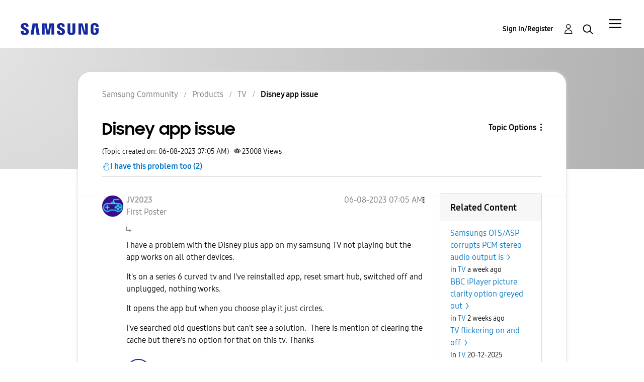

--- FILE ---
content_type: application/javascript
request_url: https://live-chat-static.sprinklr.com/chat/vugk95H-m/static/js/modern/default~live-chat-app~streamInProgressPage.13dc996f.js
body_size: 13782
content:
((self||this)["webpackJsonp@sprinklrjs/chat-web-client"]=(self||this)["webpackJsonp@sprinklrjs/chat-web-client"]||[]).push([[16],{1010:function(e,t,n){"use strict";Object.defineProperty(t,"__esModule",{value:!0});var r=n(192);t.default=function(){var e=r.useRef(!1),t=r.useCallback((function(){return e.current}),[]);return r.useEffect((function(){return e.current=!0,function(){e.current=!1}})),t}},1014:function(e,t,n){"use strict";var r=n(192);const o=Object(r.createContext)(void 0);t.a=o},1016:function(e,t,n){var r=n(88),o=n(998),a=n(855),c=n(738),i=r((function(e,t){var n=c(t,a(i));return o(e,32,void 0,t,n)}));i.placeholder={},e.exports=i},1034:function(e,t,n){"use strict";function r(e,t){if(null==e)return{};var n,r,o={},a=Object.keys(e);for(r=0;r<a.length;r++)n=a[r],t.indexOf(n)>=0||(o[n]=e[n]);return o}n.d(t,"a",(function(){return r}))},1180:function(e,t,n){"use strict";var r=n(525),o=n(1034),a=n(192),c=a.useLayoutEffect,i=function(e){var t=Object(a.useRef)(e);return c((function(){t.current=e})),t},u=function(e,t){"function"!==typeof e?e.current=t:e(t)},s=function(e,t){var n=Object(a.useRef)();return Object(a.useCallback)((function(r){e.current=r,n.current&&u(n.current,null),n.current=t,t&&u(t,r)}),[t])},d={"min-height":"0","max-height":"none",height:"0",visibility:"hidden",overflow:"hidden",position:"absolute","z-index":"-1000",top:"0",right:"0"},l=function(e){Object.keys(d).forEach((function(t){e.style.setProperty(t,d[t],"important")}))},p=null;var f=function(){},b=["borderBottomWidth","borderLeftWidth","borderRightWidth","borderTopWidth","boxSizing","fontFamily","fontSize","fontStyle","fontWeight","letterSpacing","lineHeight","paddingBottom","paddingLeft","paddingRight","paddingTop","tabSize","textIndent","textRendering","textTransform","width","wordBreak"],E=!!document.documentElement.currentStyle,O=function(e,t){var n=e.cacheMeasurements,c=e.maxRows,u=e.minRows,d=e.onChange,O=void 0===d?f:d,_=e.onHeightChange,S=void 0===_?f:_,v=Object(o.a)(e,["cacheMeasurements","maxRows","minRows","onChange","onHeightChange"]);var C=void 0!==v.value,A=Object(a.useRef)(null),y=s(A,t),T=Object(a.useRef)(0),g=Object(a.useRef)(),I=function(){var e=A.current,t=n&&g.current?g.current:function(e){var t=window.getComputedStyle(e);if(null===t)return null;var n,r=(n=t,b.reduce((function(e,t){return e[t]=n[t],e}),{})),o=r.boxSizing;return""===o?null:(E&&"border-box"===o&&(r.width=parseFloat(r.width)+parseFloat(r.borderRightWidth)+parseFloat(r.borderLeftWidth)+parseFloat(r.paddingRight)+parseFloat(r.paddingLeft)+"px"),{sizingStyle:r,paddingSize:parseFloat(r.paddingBottom)+parseFloat(r.paddingTop),borderSize:parseFloat(r.borderBottomWidth)+parseFloat(r.borderTopWidth)})}(e);if(t){g.current=t;var r=function(e,t,n,r){void 0===n&&(n=1),void 0===r&&(r=1/0),p||((p=document.createElement("textarea")).setAttribute("tabindex","-1"),p.setAttribute("aria-hidden","true"),l(p)),null===p.parentNode&&document.body.appendChild(p);var o=e.paddingSize,a=e.borderSize,c=e.sizingStyle,i=c.boxSizing;Object.keys(c).forEach((function(e){var t=e;p.style[t]=c[t]})),l(p),p.value=t;var u=function(e,t){var n=e.scrollHeight;return"border-box"===t.sizingStyle.boxSizing?n+t.borderSize:n-t.paddingSize}(p,e);p.value="x";var s=p.scrollHeight-o,d=s*n;"border-box"===i&&(d=d+o+a),u=Math.max(d,u);var f=s*r;return"border-box"===i&&(f=f+o+a),[u=Math.min(f,u),s]}(t,e.value||e.placeholder||"x",u,c),o=r[0],a=r[1];T.current!==o&&(T.current=o,e.style.setProperty("height",o+"px","important"),S(o,{rowHeight:a}))}};return Object(a.useLayoutEffect)(I),function(e){var t=i(e);Object(a.useLayoutEffect)((function(){var e=function(e){t.current(e)};return window.addEventListener("resize",e),function(){window.removeEventListener("resize",e)}}),[])}(I),Object(a.createElement)("textarea",Object(r.a)({},v,{onChange:function(e){C||I(),O(e)},ref:y}))},_=Object(a.forwardRef)(O);t.a=_},1190:function(e,t,n){"use strict";n.d(t,"a",(function(){return r}));const r=e=>{let{initialMessages:t,createCase:n,conversationContext:r,silent:o,assignToUser:a,additional:c}=e;return e=>({type:"@conversation/NEW_CONVERSATION_OPEN",payload:{initialMessages:t,createCase:n,assignToUser:a,silent:o,conversationContext:r,additional:c},promise:e})}},1263:function(e,t){var n=Object.prototype.hasOwnProperty;e.exports=function(e,t){return null!=e&&n.call(e,t)}},1268:function(e,t){e.exports=Array.isArray||function(e){return"[object Array]"==Object.prototype.toString.call(e)}},201:function(e,t,n){"use strict";var r=n(192),o=n(638);t.a=function(){return Object(r.useContext)(o.a)}},209:function(e,t,n){"use strict";n.d(t,"a",(function(){return i}));var r=n(192),o=n(221),a=n.n(o),c=n(1014);function i(){const e=Object(r.useContext)(c.a);return Object(r.useMemo)((()=>a()(e,"settings")),[e])}},214:function(e,t,n){"use strict";n.d(t,"i",(function(){return i})),n.d(t,"j",(function(){return u})),n.d(t,"k",(function(){return s})),n.d(t,"g",(function(){return d})),n.d(t,"e",(function(){return l})),n.d(t,"h",(function(){return p})),n.d(t,"u",(function(){return f})),n.d(t,"r",(function(){return b})),n.d(t,"C",(function(){return E})),n.d(t,"B",(function(){return O})),n.d(t,"E",(function(){return _})),n.d(t,"y",(function(){return S})),n.d(t,"x",(function(){return v})),n.d(t,"v",(function(){return C})),n.d(t,"w",(function(){return A})),n.d(t,"z",(function(){return y})),n.d(t,"A",(function(){return T})),n.d(t,"q",(function(){return g})),n.d(t,"m",(function(){return I})),n.d(t,"p",(function(){return R})),n.d(t,"I",(function(){return h})),n.d(t,"G",(function(){return N})),n.d(t,"H",(function(){return L})),n.d(t,"J",(function(){return P})),n.d(t,"D",(function(){return m})),n.d(t,"l",(function(){return j})),n.d(t,"b",(function(){return D})),n.d(t,"a",(function(){return U})),n.d(t,"s",(function(){return M})),n.d(t,"d",(function(){return w})),n.d(t,"t",(function(){return x})),n.d(t,"n",(function(){return B})),n.d(t,"o",(function(){return F})),n.d(t,"f",(function(){return V})),n.d(t,"c",(function(){return K})),n.d(t,"F",(function(){return k}));var r=n(233),o=n(327),a=n(304),c=n(223);const i=function(){let e=arguments.length>0&&void 0!==arguments[0]?arguments[0]:{},t=arguments.length>1?arguments[1]:void 0;return{payload:e,type:r.i,promise:t}},u=(e,t)=>{let{cursor:n,size:o}=t;return t=>({payload:{conversationId:e,cursor:n,size:o},type:r.p,promise:t})},s=e=>t=>({payload:e,type:r.F,promise:t}),d=e=>t=>({payload:e,type:r.m,promise:t}),l=e=>t=>({payload:e,type:r.l,promise:t}),p=e=>({type:r.n,payload:e}),f=e=>t=>({payload:{conversationId:e},type:r.s,promise:t}),b=e=>({type:r.N,payload:{chatMessage:e,conversationId:c.a.getConversationId(e)}}),E=e=>({type:r.ab,payload:e}),O=e=>({type:r.I,payload:e}),_=e=>t=>({type:r.gb,payload:e,promise:t}),S=e=>({type:r.E,payload:e}),v=e=>{let{action:t,conversationId:n,callback:c}=e;const i=Object(a.a)(t.actionId,t.attachment),u=Object(a.c)(t);return(e=>({type:r.C,payload:e}))({type:o.c,payload:{contextId:n,actionId:i.externalCallParams,actionPayload:u},callback:c})},C=e=>{let{action:t,conversationId:n}=e;const r=Object(a.a)(t.actionId,t.attachment);return S({type:o.a,payload:{contextId:n,actionId:r.params,actionPayload:t.values}})},A=e=>{let{action:t,conversationId:n}=e;const r=Object(a.a)(t.actionId,t.attachment);return S({type:o.b,payload:{contextId:n,actionId:r.params,actionPayload:t.values}})},y=e=>{let{id:t,conversationId:n,messageId:r}=e;return S({type:o.f,payload:{id:t,contextId:n,sprMsgId:r}})},T=e=>{let{id:t,conversationId:n,messageId:r}=e;return S({type:o.h,payload:{id:t,contextId:n,sprMsgId:r}})},g=e=>{let{attachment:t,actionId:n}=e;return e=>{const o=Object(a.a)(n,t);return{type:r.X,payload:{url:o.url,target:o.target},promise:e}}},I=e=>{let{attachment:t,actionId:n}=e;return e=>{const o=Object(a.a)(n,t);return{type:r.t,payload:{phoneNumber:o.phoneNumber},promise:e}}},R=e=>({type:r.cb,payload:e}),h=()=>({type:r.eb,payload:{}}),N=()=>({type:r.bb,payload:{}}),L=()=>({type:r.fb,payload:{}}),P=e=>t=>({type:r.c,payload:Object.assign(Object.assign({},e),{actionParams:Object.assign(Object.assign({},e.actionParams),{actionTypes:Object(a.b)(e.actionParams)})}),promise:t}),m=e=>({type:r.Z,payload:e}),j=e=>t=>({type:r.Q,payload:e,promise:t}),D=e=>({type:r.z,payload:e}),U=e=>({type:r.w,payload:e}),M=(e,t)=>({type:r.J,payload:{chatMessage:e,conversationId:c.a.getConversationId(e),alternateUserIds:t}}),w=(e,t)=>n=>({type:r.u,payload:{conversationId:e,disclaimerStatus:t},promise:n}),x=(e,t)=>({type:r.K,payload:{chatMessageId:t,conversationId:e}});function B(e,t){return{type:r.U,payload:{conversationId:e,lastReadMessageId:t}}}const F=e=>{let{conversationId:t,messageId:n,buttonId:o,attachment:c}=e;return e=>{const i=Object(a.a)(o,c);return{type:r.W,payload:{conversationId:t,messageId:n,url:i.url},promise:e}}},V=e=>({type:r.k,payload:e});function K(e){return{type:r.Y,payload:e}}const k=e=>t=>({type:r.G,payload:e,promise:t})},218:function(e,t,n){"use strict";n.d(t,"a",(function(){return c}));var r=n(192),o=n(341),a=n(197);function c(e){const t=Object(a.c)();return Object(r.useMemo)((()=>Object(o.b)(e,t)),[e,t])}},224:function(e,t,n){"use strict";var r=n(192),o=n(206);t.a=()=>{const e=Object(o.a)();return Object(r.useMemo)((()=>e.otherConfigs.settings),[e])}},227:function(e,t,n){"use strict";t.a={POST_BACK:"POST_BACK",SURVEY_POST_BACK:"SURVEY_POST_BACK",EXTERNAL:"EXTERNAL",OPEN_URL:"OPEN_URL",ACCOUNT_LINK:"ACCOUNT_LINK",CLIENT_ONLY:"CLIENT_ONLY",RUN_GW:"RUN_GW",RUN_KB:"RUN_KB",DIAL:"DIAL",VIDEO_CALL:"VIDEO_CALL",AUDIO_CALL:"AUDIO_CALL",NEW_CONVERSATION:"NEW_CONVERSATION",PERSONAL_SHOPPER:"PERSONAL_SHOPPER",CART:"CART",ADD_TO_SPRINKLR_CART:"ADD_TO_SPRINKLR_CART",FEEDBACK_SUBMIT:"FEEDBACK_SUBMIT",FEEDBACK_CANCEL:"FEEDBACK_CANCEL"}},230:function(e,t,n){"use strict";var r=n(192),o=n(319),a=n.n(o),c=n(6),i=n.n(c),u=n(12),s=n.n(u),d=n(201),l=n(423);t.a=()=>{const{locale:e,language:t}=Object(d.a)();return Object(r.useCallback)(((n,r)=>{const o=s()(n,"langVsTranslatedFieldValues");if(!i()(o))return s()(n,r);const c=s()(o,e)||a()(o,((t,n)=>Object(l.c)(n)===e))||s()(o,t)||a()(o,((e,n)=>Object(l.b)(n)===t));return s()(c,r)||s()(n,r)}),[e,t])}},244:function(e,t,n){"use strict";n.d(t,"a",(function(){return d})),n.d(t,"b",(function(){return p}));var r=n(192),o=n.n(r),a=n(210),c=n.n(a),i=n(1010),u=n.n(i),s=n(193);const d={SUCCESS:"SUCCESS",FAILURE:"FAILURE"},l=o.a.createContext({notification:void 0,setNotification:c.a}),p=e=>{const[t,n]=Object(r.useState)(void 0),o=u()(),a=Object(r.useCallback)((e=>{o()&&n(e)}),[o]),c=Object(r.useMemo)((()=>({notification:t,setNotification:a})),[t,a]);return Object(s.jsx)(l.Provider,{value:c},e.children)};t.c=l},246:function(e,t,n){"use strict";var r=n(192),o=n(244);t.a=function(){return Object(r.useContext)(o.c)}},254:function(e,t,n){"use strict";n.d(t,"m",(function(){return r})),n.d(t,"g",(function(){return o})),n.d(t,"f",(function(){return a})),n.d(t,"a",(function(){return c})),n.d(t,"b",(function(){return i})),n.d(t,"d",(function(){return u})),n.d(t,"c",(function(){return s})),n.d(t,"k",(function(){return d})),n.d(t,"i",(function(){return l})),n.d(t,"h",(function(){return p})),n.d(t,"e",(function(){return f})),n.d(t,"l",(function(){return b})),n.d(t,"n",(function(){return E})),n.d(t,"j",(function(){return O}));const r="unreadCountChanged",o="externalEventTriggered",a="externalCallback",c="loaded",i="loadCompleted",u="closed",s="availabilityChanged",d="promptActionTriggered",l="mediaShown",p="mediaClosed",f="eventTriggered",b="registerDeviceTriggered",E="unregisterDeviceTriggered",O="onPermissionSeeked"},264:function(e,t,n){"use strict";n.d(t,"h",(function(){return i})),n.d(t,"c",(function(){return u})),n.d(t,"b",(function(){return s})),n.d(t,"a",(function(){return d})),n.d(t,"f",(function(){return l})),n.d(t,"g",(function(){return p})),n.d(t,"k",(function(){return f})),n.d(t,"e",(function(){return b})),n.d(t,"i",(function(){return E})),n.d(t,"d",(function(){return O})),n.d(t,"j",(function(){return _}));var r=n(1016),o=n.n(r),a=n(267),c=n(422);function i(e){return{type:e?a.b:a.d,payload:{}}}function u(){return{type:a.l,payload:{}}}const s=o()(i,!0);o()(i,!1);function d(){return{type:a.g,payload:{}}}function l(e){return{type:a.n,payload:e}}function p(e,t,n){return{type:a.x,payload:{userPreferenceKey:e,newValue:t,oldValue:n}}}function f(e,t){return{type:a.y,payload:{userPreferenceKey:e,value:t}}}const b=e=>({type:c.b,payload:e}),E=e=>{let{value:t}=e;return{type:a.t,payload:{value:t}}};function O(e){let{waitTime:t,reason:n}=e;return{type:a.m,payload:{waitTime:t,reason:n}}}function _(){return{type:a.u,payload:{}}}},270:function(e,t,n){"use strict";var r=n(817);const o=new(n(833).a);o.on((e=>{const{topic:t,payload:n={},callback:o}=e;t&&Object(r.a)({topic:t,payload:{response:{data:n.data,error:n.error,errorPayload:n.errorPayload},request:n.request,shouldLogEvent:n.shouldLogEvent},callback:o})})),t.a=function(e){o.emit(e)}},293:function(e,t,n){"use strict";t.a={TEXT_POST_BACK:"TEXT_POST_BACK",START_VIDEO_CALL:"START_VIDEO_CALL",START_AUDIO_CALL:"START_AUDIO_CALL",VIDEO_CALL:"VIDEO_CALL",AUDIO_CALL:"AUDIO_CALL",REJOIN_CALL:"REJOIN_CALL",ACCEPT_CO_BROWSE:"ACCEPT_CO_BROWSE",DENY_CO_BROWSE:"DENY_CO_BROWSE",FORM_POST_BACK:"FORM_POST_BACK",SECURE_FORM_POST_BACK:"SECURE_FORM_POST_BACK",APPOINTMENT_POST_BACK:"APPOINTMENT_POST_BACK",FETCH_APPOINTMENT_TIME_SLOTS:"FETCH_APPOINTMENT_TIME_SLOTS",RESERVE_APPOINTMENT_TIME_SLOT:"RESERVE_APPOINTMENT_TIME_SLOT",LOCATION_POST_BACK:"LOCATION_POST_BACK",CONTACT_DETAILS_POST_BACK:"CONTACT_DETAILS_POST_BACK",FEEDBACK_POST_BACK:"FEEDBACK_POST_BACK",SURVEY_POST_BACK:"SURVEY_POST_BACK",SURVEY_QUESTION_POST_BACK:"SURVEY_QUESTION_POST_BACK",EXTERNAL:"EXTERNAL",OPEN_URL:"OPEN_URL",ATTACH_MEDIA_POST_BACK:"ATTACH_MEDIA_POST_BACK",OPEN_AGENT_PRESENT_URL:"OPEN_AGENT_PRESENT_URL",ACCOUNT_LINK:"ACCOUNT_LINK",DIAL:"DIAL",RUN_GW:"RUN_GW",RUN_KB:"RUN_KB",CHANGE_LOCALE_POST_BACK:"CHANGE_LOCALE_POSTBACK",PERSONAL_SHOPPER:"PERSONAL_SHOPPER",CART:"CART",ADD_TO_SPRINKLR_CART:"ADD_TO_SPRINKLR_CART",NATIVE_ELEMENT_CLICK:"NATIVE_ELEMENT_CLICK",CANCEL_FORM_POST_BACK:"CANCEL_FORM_POST_BACK"}},304:function(e,t,n){"use strict";n.d(t,"a",(function(){return A})),n.d(t,"b",(function(){return y})),n.d(t,"d",(function(){return T})),n.d(t,"c",(function(){return I}));var r=n(51),o=n.n(r),a=n(319),c=n.n(a),i=n(227),u=n(205),s=n(293),d=n(327);const l=e=>t=>t.type===e,p=e=>t=>t.id===e,f=(e,t)=>c()(e,t),b=(e,t)=>f(e.buttons,t),E=(e,t)=>b(t,p(e)),O=(e,t)=>{const n=e.cardAttachmentList;let r;return o()(n,(e=>{const n=b(e,t);if(n)return r=n,!1})),r},_=(e,t)=>O(t,p(e)),S={[i.a.POST_BACK]:(e,t)=>{const n=e;return n.makeExternalCall?[d.c,n.postBackHandlerType]:[n.postBackHandlerType]},[i.a.EXTERNAL]:(e,t)=>{const n=t.attachment;if(n.type===u.b.PROGRESS_BAR){return["CANCEL"===t.actionId?d.b:d.a]}return e.disablePostback?[d.a]:n.type===u.b.FORM?[s.a.FORM_POST_BACK,d.a]:[s.a.TEXT_POST_BACK,d.a]},[i.a.CLIENT_ONLY]:(e,t)=>t.attachment.type===u.b.VIDEO_CHAT?[t.actionId]:t.attachment.type===u.b.APPOINTMENT?"FETCH_SLOTS"===t.values.type?[s.a.FETCH_APPOINTMENT_TIME_SLOTS]:"RESERVE_SLOT"===t.values.type?[s.a.RESERVE_APPOINTMENT_TIME_SLOT]:[s.a.APPOINTMENT_POST_BACK]:[],[i.a.OPEN_URL]:(e,t)=>t.attachment.type===u.b.CO_BROWSE_INVITE?[s.a.OPEN_AGENT_PRESENT_URL]:[s.a.OPEN_URL]},v=(e,t)=>(null===e||void 0===e?void 0:e.cancel)&&(null===e||void 0===e?void 0:e.cancel.id)===t?e.cancel:e.submit,C={[u.b.CONTACT_DETAILS_FORM]:(e,t)=>v(t,e),[u.b.FORM]:(e,t)=>v(t,e),[u.b.SECURE_FORM]:(e,t)=>v(t,e),[u.b.FEEDBACK_FORM]:(e,t)=>t.submit,[u.b.PROGRESS_BAR]:(e,t)=>({id:"",title:"",type:i.a.EXTERNAL,params:t.action}),[u.b.PERSISTENT_MENU]:(e,t)=>b(t,p(e)),[u.b.CARD]:(e,t)=>b(t,p(e)),[u.b.RICH_TEXT_CAROUSEL]:_,[u.b.PRODUCT_CARD]:(e,t)=>b(t,p(e)),[u.b.PRODUCT_SHOWCASE_CARD]:(e,t)=>b(t,p(e)),[u.b.INFO_CARD]:(e,t)=>b(t,p(e)),[u.b.PRODUCT_BANNER]:(e,t)=>((e,t)=>{if(e.buttons){const n=f(e.buttons,t);if(n)return n}return O(e,t)})(t,p(e)),[u.b.PRODUCT_LIST]:(e,t)=>b(t,p(e)),[u.b.CO_BROWSE_INVITE]:(e,t)=>b(t,p(e)),[u.b.QUICK_SELECT_CARD]:E,[u.b.QUICK_SELECT_PILLS]:E,[u.b.CAROUSEL]:_,[u.b.APPOINTMENT]:()=>({type:i.a.CLIENT_ONLY,id:"",title:""}),[u.b.VIDEO_CHAT]:()=>({type:i.a.CLIENT_ONLY,title:"",id:""}),[u.b.SURVEY]:(e,t)=>t.surveyButton,[u.b.SURVEY_QUESTION]:(e,t)=>b(t,p(e)),[u.b.SPRINKLR_ENTITIES]:(e,t)=>f(t.response.results,p(e)),[u.b.COMMERCE]:e=>({id:e,title:"",type:e})};function A(e,t){const n=C[t.type];if(n)return n(e,t)}function y(e){const t=A(e.actionId,e.attachment);if(t)return((e,t)=>{const n=S[e.type];return n?n(e,t):[e.type]})(t,e)}const T=e=>{switch(e.type){case u.b.CARD:return!!b(e,l(i.a.EXTERNAL));case u.b.CAROUSEL:return!!O(e,l(i.a.EXTERNAL));case u.b.FORM:return e.submit.type===i.a.EXTERNAL;default:return!1}},g={[u.b.SECURE_FORM]:e=>e.values.originalData},I=e=>{const t=g[e.attachment.type];if(t)return t(e)}},327:function(e,t,n){"use strict";n.d(t,"c",(function(){return r})),n.d(t,"a",(function(){return o})),n.d(t,"b",(function(){return a})),n.d(t,"f",(function(){return c})),n.d(t,"h",(function(){return i})),n.d(t,"e",(function(){return u})),n.d(t,"d",(function(){return s})),n.d(t,"g",(function(){return d})),n.d(t,"i",(function(){return l})),n.d(t,"j",(function(){return p}));const r="CALLBACK_ACTION",o="ACTION_START",a="ACTION_STOP",c="MSG_PUBLISHED",i="PROGRESS_PUBLISHED",u="MSG_PUBLISH",s="EVENT_PUBLISH",d="PROGRESS_PUBLISH",l="SESSION_PROCESS_START",p="SESSION_PROCESS_STOP"},355:function(e,t,n){"use strict";function r(e,t){let n=arguments.length>2&&void 0!==arguments[2]?arguments[2]:{};return e?t:n}n.d(t,"a",(function(){return r}))},387:function(e,t,n){"use strict";n.d(t,"b",(function(){return r})),n.d(t,"a",(function(){return o}));const r="@conversation/NEW_CONVERSATION_OPEN",o="@conversation/EXISTING_CONVERSATION_OPEN"},388:function(e,t,n){"use strict";n.d(t,"w",(function(){return r})),n.d(t,"j",(function(){return o})),n.d(t,"k",(function(){return a})),n.d(t,"v",(function(){return c})),n.d(t,"q",(function(){return i})),n.d(t,"u",(function(){return u})),n.d(t,"l",(function(){return s})),n.d(t,"m",(function(){return d})),n.d(t,"t",(function(){return l})),n.d(t,"z",(function(){return p})),n.d(t,"o",(function(){return f})),n.d(t,"n",(function(){return b})),n.d(t,"a",(function(){return E})),n.d(t,"p",(function(){return O})),n.d(t,"C",(function(){return _})),n.d(t,"r",(function(){return S})),n.d(t,"A",(function(){return v})),n.d(t,"B",(function(){return C})),n.d(t,"x",(function(){return A})),n.d(t,"y",(function(){return y})),n.d(t,"s",(function(){return T})),n.d(t,"i",(function(){return g})),n.d(t,"d",(function(){return I})),n.d(t,"c",(function(){return R})),n.d(t,"b",(function(){return h})),n.d(t,"e",(function(){return N})),n.d(t,"f",(function(){return L})),n.d(t,"h",(function(){return P})),n.d(t,"g",(function(){return m}));const r="NEW_MESSAGE",o="CHAT_USER_START_TYPING",a="CHAT_USER_STOP_TYPING",c="NEW_CONVERSATION",i="EXTERNAL_EVENT",u="MESSAGE_UPDATED",s="CHAT_USER_UPDATED",d="CONVERSATION_UPDATED",l="MESSAGE_STREAM",p="UI_CONTROL",f="CO_BROWSE_STATUS",b="CO_BROWSE",E="ADD_TO_CART",O="EXECUTE_ENDPOINT",_="USER_SESSION_EXPIRED",S="LIVE_CHAT_ASSIGNMENT_CHANGED",v="UNIVERSAL_PRODUCT_SUGGESTED",C="UNIVERSAL_PRODUCT_SUGGESTION_REMOVED",A="PRODUCT_CART_DELETED",y="PRODUCT_CART_UPDATED",T="MESSAGE_READ",g="VIDEO_CALL_TOGGLE",I="VIDEO_CALL_STARTING",R="VIDEO_CALL_ENDED",h="VIDEO_CALL_DECLINED",N="VIDEO_CALL_MISSED",L="VIDEO_CALL_OFFER_ACCEPTED",P="VIDEO_PARTICIPANT_UPDATED",m="VIDEO_CALL_PARTICIPANT_LEFT"},421:function(e,t,n){"use strict";n.d(t,"a",(function(){return r}));const r={INCORRECT_PAYLOAD:"INCORRECT_PAYLOAD",NETWORK_FAILURE:"NETWORK_FAILURE",CHAT_UNAVAILABLE:"CHAT_UNAVAILABLE"}},463:function(e,t,n){"use strict";var r=n(978),o=n.n(r),a={},c=0,i=function(e,t){var n=""+t.end+t.strict+t.sensitive,r=a[n]||(a[n]={});if(r[e])return r[e];var i=[],u={re:o()(e,i,t),keys:i};return c<1e4&&(r[e]=u,c++),u};t.a=function(e){var t=arguments.length>1&&void 0!==arguments[1]?arguments[1]:{},n=arguments[2];"string"===typeof t&&(t={path:t});var r=t,o=r.path,a=r.exact,c=void 0!==a&&a,u=r.strict,s=void 0!==u&&u,d=r.sensitive,l=void 0!==d&&d;if(null==o)return n;var p=i(o,{end:c,strict:s,sensitive:l}),f=p.re,b=p.keys,E=f.exec(e);if(!E)return null;var O=E[0],_=E.slice(1),S=e===O;return c&&!S?null:{path:o,url:"/"===o&&""===O?"/":O,isExact:S,params:b.reduce((function(e,t,n){return e[t.name]=_[n],e}),{})}}},604:function(e,t,n){"use strict";n.d(t,"a",(function(){return r})),n.d(t,"c",(function(){return o})),n.d(t,"b",(function(){return a}));const r="@commerce/ADD_TO_CART",o="@commerce/UPDATE_CART",a="@commerce/REMOVE_FROM_CART"},638:function(e,t,n){"use strict";n.d(t,"a",(function(){return ne})),n.d(t,"c",(function(){return ce})),n.d(t,"b",(function(){return ae}));var r=n(198),o=n(192),a=n.n(o),c=n(197),i=n(934),u=n(15),s=n.n(u),d=n(12),l=n.n(d),p=n(523),f=n.n(p),b=n(319),E=n.n(b),O=n(210),_=n.n(O),S=n(262),v=n.n(S),C=n(218),A=n(206),y=n(209),T=n(246),g=n(490),I=n(849),R=n(224),h=n(650),N=n(229),L=n(207),P=n(264),m=n(0),j=n(13),D=n(357),U=n(280),M=n(423),w=n(203),x=n(346),B=n.n(x),F=n(51),V=n.n(F),K=n(1),k=n(3),G=n(517);const Y=Object(M.a)(),H=e=>{var t;let{locale:n,reactIntlLocale:r}=e;return null!==(t=G.a[n])&&void 0!==t&&t.numberingSystem?r.concat("-u-nu-",G.a[n].numberingSystem):r};var W=n(259),z=n(244),Q=n(422),X=n(421),$=n(803),q=n(270),J=n(254),Z=n(193);const ee=Object(M.a)(),te=[Q.c],ne=a.a.createContext({locale:ee,language:Object(M.b)(ee),defaultLocale:ee,direction:W.a.LTR,localeDataLoading:!0,changeLocale:_.a}),re={onLocaleDataLoaded:P.e},oe=e=>E()(((e,t)=>f()(s()(t,((t,n)=>{const r=l()(e,`${n}.actionsToShowByVariant`),o=Object(m.B)();return[...t,...o&&(l()(r,o)||l()(r,j.a))||D.a]}),[]),"type"))(e,["allScreens","homeScreen","conversationScreen"]),{type:U.a.CHANGE_LOCALE}),ae=e=>{const t=Object(c.d)(L.h),n=Object(N.c)(t),r=Object(A.a)(),a=Object(y.a)(),u=Object(R.a)(),s=(null===n||void 0===n?void 0:n.locale)||(e=>{const t=(null===e||void 0===e?void 0:e.defaultLocale)||Y,n=(null===e||void 0===e?void 0:e.supportedLocales)||[],r=Object(K.a)().locale,o=Object(k.b)(),a=[...n,t],c=r?[r,...o]:o;let i=t;return V()(c,(e=>B()(a,e)?(i=e,!1):B()(a,Object(M.b)(e))?(i=Object(M.b)(e),!1):null)),i})(r),[d,l]=Object(o.useState)({localeDataLoading:!0,localeData:void 0}),p=Object(o.useRef)(!1),{setNotification:f}=Object(T.a)(),{onLocaleDataLoaded:b}=Object(C.a)(re),E=r.defaultLocale||ee,O=null===u||void 0===u?void 0:u.externalLocaleData,{errorNotificationMessage:_,successNotificationMessage:S}=oe(a)||{},P=Object(g.a)({externalLocaleData:O}),m=Object(o.useCallback)((async e=>{let{locale:t,shouldSyncWithBackend:r=!0,userInitiated:o=!0,promise:a}=e;o&&l((e=>({...e,localeDataLoading:!0})));let c=t;try{const{localeData:e}=await P(t);if(n&&r){var i;const e=await Object(h.c)({...n,locale:t});if(e.data.locale===n.locale)throw new Error(X.a.INCORRECT_PAYLOAD);o&&S&&f({message:S,type:z.a.SUCCESS}),null!==e&&void 0!==e&&null!==(i=e.data)&&void 0!==i&&i.locale&&(c=e.data.locale)}b({locale:c,data:e.messages}),e&&l((t=>({...t,localeData:e}))),null===a||void 0===a||a.resolve({locale:c})}catch(u){r&&o&&_&&f({message:_,type:z.a.FAILURE}),null===a||void 0===a||a.reject(u.message===X.a.INCORRECT_PAYLOAD?X.a.INCORRECT_PAYLOAD:X.a.NETWORK_FAILURE),u.message!==X.a.INCORRECT_PAYLOAD&&Object(w.b)(u)}l((e=>({...e,localeDataLoading:!1})))}),[P,b,S,_,n]),j=Object(o.useCallback)((e=>{const{payload:{locale:t},promise:n}=e;m({locale:t,userInitiated:!1,promise:n})}),[m]);Object(I.a)(te,j),p.current||(p.current=!0,m({locale:s,shouldSyncWithBackend:!1}));const D=Object(o.useMemo)((()=>{var e;const{language:t,direction:n}=Object(g.b)(s);return{...null!==(e=d.localeData)&&void 0!==e?e:{},defaultLocale:E,locale:s,language:t,direction:n,localeDataLoading:d.localeDataLoading,changeLocale:m}}),[E,s,m,d]);return Object(o.useEffect)((()=>{!D.localeDataLoading&&v()(D.reactIntlLocale)&&(async()=>{await Object($.b)(),Object(q.a)({topic:J.b,payload:{error:!0,errorPayload:{type:"LOCALE_LOAD_FAILED"}}})})()}),[D]),v()(D.reactIntlLocale)?null:Object(Z.jsx)(ne.Provider,{value:D},Object(Z.jsx)(i.a,{defaultLocale:E,locale:H({locale:D.locale,reactIntlLocale:D.reactIntlLocale}),messages:D.messages},e.children))},ce=e=>function(t){return Object(Z.jsx)(ne.Consumer,null,(n=>Object(Z.jsx)(e,Object(r.a)({},t,{intlContext:n}))))};ne.Consumer},650:function(e,t,n){"use strict";n.d(t,"b",(function(){return u})),n.d(t,"c",(function(){return s})),n.d(t,"a",(function(){return d}));var r=n(216),o=n(443),a=n.n(o),c=n(256);const i="/livechat/conversation";function u(e){return Object(r.__awaiter)(this,void 0,void 0,(function*(){return(yield Object(c.c)(`${i}/chatUsers`,e)).data}))}const s=e=>Object(r.__awaiter)(void 0,void 0,void 0,(function*(){return yield Object(c.c)(`${i}/chatUser`,a()(e,["userId","userType","firstName","lastName","fullName","profileImageUrl","email","phoneNo","customContext","locale","customUser"]))}));function d(){return Object(r.__awaiter)(this,void 0,void 0,(function*(){return(yield Object(c.c)("/livechat/user/fetch/current-user")).data}))}},727:function(e,t,n){"use strict";n.d(t,"b",(function(){return r})),n.d(t,"a",(function(){return o}));const r="@user/UPDATE_USER_SETTINGS",o="@user/UPDATE_COOKIE_CONSENT"},728:function(e,t,n){"use strict";n.d(t,"a",(function(){return r}));const r={CONVERSATION:"CONVERSATION",PROMPT:"PROMPT"}},733:function(e,t,n){"use strict";n.d(t,"a",(function(){return o}));var r=n(387);const o=(e,t)=>({type:r.a,payload:e,promise:t})},803:function(e,t,n){"use strict";n.d(t,"b",(function(){return Et})),n.d(t,"a",(function(){return _t}));var r=n(726),o=n(279),a=n(839),c=n(840),i=n(974),u=n(645),s=n(256),d=n(232);const l=new u.a((async e=>(await Object(s.c)("/livechat/logging/log",e)).data),{batch:!0,adapter:e=>{const{message:t}=e;return{message:t,category:"LIVE_CHAT",logTime:Object(d.a)()}}});var p=n(421),f=n(283),b=n.n(f),E=n(31),O=n.n(E),_=n(422);const S="APP_AVAILABLE",v="APP_IN_SESSION";var C=n(1);function A(e,t){const n=Object(C.d)(t);if(O()(n))return;const r=b()(Object(C.a)(),{userContext:{$merge:n}});Object(C.f)(r),e({type:_.d,payload:n})}A.dependecies=[v];var y=n(203),T=n(727);function g(e,t){new Promise(((n,r)=>{e({type:T.b,payload:t,promise:{resolve:n,reject:r}})})).catch((e=>{Object(y.b)(e)}))}g.dependecies=[v];var I=n(267),R=n(32);function h(e){e({type:I.f,payload:R.a})}function N(e,t){new Promise(((t,n)=>{e({type:I.k,payload:R.a,promise:{resolve:t,reject:n}})})).then((e=>{null===t||void 0===t||t({data:e})})).catch((e=>{null===t||void 0===t||t({error:e})}))}function L(e,t,n){new Promise(((n,r)=>{e({type:I.o,payload:null!==t&&void 0!==t?t:R.a,promise:{resolve:n,reject:r}})})).then((e=>{null===n||void 0===n||n({data:e})})).catch((e=>{null===n||void 0===n||n({error:e})}))}h.dependecies=[v],N.dependecies=[v],L.dependecies=[S];var P=n(0),m=n(386),j=n.n(m),D=n(210),U=n.n(D),M=n(817);const w=e=>{let{topic:t,legacySubscriberMap:n,legacySubscriber:r,newSubscriber:o}=e;return Object(M.b)(U.a,{topic:t,subscriber:o}),n.push({legacySubscriber:r,newSubscriber:o}),n},x=e=>{let{topic:t,legacySubscriberMap:n,legacySubscriber:r}=e;const o=j()(n,(e=>{let{legacySubscriber:t}=e;return t===r}));return-1!==o&&(Object(M.c)(U.a,{topic:t,subscriber:n[o].newSubscriber}),n.splice(o,1)),n};var B=n(254);function F(e){Object(P.Q)()&&e({type:I.b,payload:R.a})}F.dependecies=[S];let V=[];var K=n(12),k=n.n(K);let G=[];let Y=[];var H=n(214),W=n(728);function z(e,t){e(Object(H.c)({type:W.a.PROMPT,item:t}))}z.dependecies=[v,S];var Q=n(844);function X(e,t){e(Object(Q.a)(t.id))}X.dependecies=[v];let $=[];var q=n(2),J=n.n(q),Z=n(6),ee=n.n(Z),te=n(270),ne=n(1190),re=n(355);const oe="sendExternalEvent",ae="openNewConversation",ce="updateConversationContext",ie="getAvailableAgents",ue="openExistingConversation",se="addFilterToEvaluate",de="removeFilterToEvaluate";var le=n(50);const pe=e=>{var t;const n=null===(t=e.additional)||void 0===t?void 0:t.actionType;return n&&Object.prototype.hasOwnProperty.call(le.b,n)?le.b[n]:void 0};function fe(e){let t=arguments.length>1&&void 0!==arguments[1]?arguments[1]:{};const n=J()(t)?t:k()(t,"initialMessages");new Promise(((r,o)=>{var a;e(Object(ne.a)({initialMessages:n,conversationContext:k()(t,"conversationContext"),assignToUser:k()(t,"assignToUser"),createCase:!!k()(t,"autoInitiateConversation"),additional:!J()(t)&&ee()(t)?{...t.additional,externalCaseId:t.id,actionType:pe(t),sourceType:(null===(a=t.additional)||void 0===a?void 0:a.sourceType)||le.c.SDK}:void 0,silent:!!k()(t,"silent")})({resolve:r,reject:o}))})).then((e=>{let{conversationResponse:n}=e;const{id:r,caseNumber:o}=n;Object(te.a)({topic:ae,payload:{data:{conversationId:r,...Object(re.a)(!!o,{caseNumber:o})},request:t}})})).catch((e=>{Object(te.a)({topic:ae,payload:{error:e,request:t}})}))}fe.dependecies=[v,S];var be=n(463),Ee=n(308),Oe=n(5);function _e(e,t){const n=Object(Ee.b)(),r=Object(be.a)(n.location.pathname,{path:"/conversation/:conversationId",exact:!0,strict:!0});0===n.index||Object(P.z)()===Oe.c&&r&&"all"!==r.params.conversationId&&!n.location.search.includes("preview=1")?t(!1):(n.goBack(),t(!0))}_e.dependecies=[S];var Se=n(262),ve=n.n(Se),Ce=n(233);function Ae(e,t){new Promise(((n,r)=>{ve()(t.payload)?r(p.a.INCORRECT_PAYLOAD):e({type:Ce.D,payload:t,promise:{resolve:n,reject:r}})})).then((e=>{let{messagePayload:n}=e;Object(te.a)({topic:oe,payload:{data:{id:n.id,conversationId:n.message.conversationId,messageId:n.message.id},request:t}})})).catch((e=>{Object(te.a)({topic:oe,payload:{error:e,request:t}})}))}Ae.dependecies=[v,S];var ye=n(841);function Te(e,t){const n={...t,context:Object(C.d)(t.context)};new Promise(((r,o)=>{const a=t.conversationId;ye.a.info({chatConversationId:a,message:`${a}: updateConversationContext SDK called`,additionalDetails:{params:n}}),e({type:Ce.o,payload:n,promise:{resolve:r,reject:o}})})).then((e=>{Object(te.a)({topic:ce,payload:{data:e,request:{...n,conversationId:n.conversationId||e.conversationId},shouldLogEvent:!0}})})).catch((e=>{Object(te.a)({topic:ce,payload:{error:e,request:n,shouldLogEvent:!0}})}))}function ge(e,t){const n=Object(C.d)(t);if(O()(n))return;const r=b()(Object(C.a)(),{clientContext:{$merge:n}});Object(C.f)(r),e({type:Ce.f,payload:{context:n}})}Te.dependecies=[v],ge.dependecies=[S];let Ie=[];let Re=[];let he=[];let Ne=[];function Le(e){Object(P.Q)()&&e({type:I.i,payload:R.a})}function Pe(e){Object(P.Q)()&&e({type:I.h,payload:R.a})}Le.dependecies=[v],Pe.dependecies=[S];let me=[];var je=n(604);function De(e,t){e({type:je.c,payload:t})}function Ue(e,t){e({type:je.b,payload:t})}De.dependecies=[v],Ue.dependecies=[v];var Me=n(82),we=n.n(Me),xe=n(602);xe.a.validators.type.types.MobileClientType=function(e){return"IPHONE"===e||"IPHONE_VOIP"===e||"ANDROID"===e||"WINDOWS"===e||"WINDOWS_UNIVERSAL"===e};const Be={mobileClientType:{type:"MobileClientType",presence:!0},appVersion:{type:"number",presence:!0},deviceId:{type:"string",presence:!0},deviceName:{type:"string"}},Fe=Object.assign(Object.assign({},Be),{deviceToken:{type:"string",presence:!0}});function Ve(e,t){if(t.appVersion=we()(t.appVersion),n=t,Object(xe.a)(n,Fe))throw Object(o.a)("Invalid device registration payload",t),new Error(p.a.INCORRECT_PAYLOAD);var n;return Object(s.c)("/livechat/event/push/register-device",t).then((()=>({}))).catch((()=>{throw new Error(p.a.NETWORK_FAILURE)}))}Ve.dependecies=[v];let Ke=[];function ke(e,t){if(t.appVersion=we()(t.appVersion),n=t,Object(xe.a)(n,Be))throw Object(o.a)("Invalid device unregistration payload",t),new Error(p.a.INCORRECT_PAYLOAD);var n;return Object(s.c)("/livechat/event/push/unregister-device",t).then((()=>({}))).catch((()=>{throw new Error(p.a.NETWORK_FAILURE)}))}ke.dependecies=[v];let Ge=[];let Ye=[];var He=n(733),We=n(388);function ze(e,t){const{type:n,...r}=t;switch(n){case We.w:{const t=r.cId;new Promise(((n,r)=>{e(Object(He.a)({conversationId:t},{resolve:n,reject:r}))})).catch((e=>{Object(y.b)(e)}));break}}}ze.dependecies=[v,S];var Qe=n(34),Xe=n.n(Qe);const $e=e=>{et(U.a,e)};let qe=null,Je=$e;function Ze(e,t){Xe()(t)&&(Je=t)}function et(e,t){qe&&(qe(t),qe=null)}Object(M.b)(U.a,{topic:B.j,subscriber:e=>{let{response:t}=e;const{data:n={}}=t||{},{callBack:r,permissions:o}=n;qe=r,Je(o)}});const tt=(e,t,n)=>{e({type:I.a,payload:{id:t.id,filters:t.filters,cb:n}})};tt.dependecies=[v];const nt=(e,t)=>{e({type:I.p,payload:{id:t.id}})};nt.dependecies=[v];const rt=e=>{Object(s.c)("/livechat/conversation/fetchAgentAvailabilityDetails").then((e=>{Object(te.a)({topic:ie,payload:{data:e.data}})})).catch((()=>{Object(te.a)({topic:ie,payload:{error:p.a.NETWORK_FAILURE}})}))};rt.dependecies=[v];var ot=n(462);function at(e,t){new Promise(((n,r)=>{const o=ee()(t)?t:{conversationId:t};o.externalCaseId&&o.conversationId?r(ot.a.NOT_ACCEPTABLE):e(Object(He.a)(o,{resolve:n,reject:r}))})).then((e=>{let{conversationId:n}=e;Object(te.a)({topic:ue,payload:{data:{conversationId:n},request:t}})})).catch((e=>{Object(te.a)({topic:ue,payload:{error:e,request:t}})}))}at.dependecies=[v,S];var ct=n(979);var it=n(423),ut=n(517);function st(e,t,n){new Promise(((n,r)=>{t&&(ut.a[t]||ut.a[Object(it.b)(t)])?e({type:_.c,payload:{locale:t},promise:{resolve:n,reject:r}}):r(p.a.INCORRECT_PAYLOAD)})).then((e=>{null===n||void 0===n||n({data:e})})).catch((e=>{null===n||void 0===n||n({error:e})}))}st.dependecies=[v,S];var dt=n(17);function lt(e,t,n){new Promise(((n,r)=>{var o;O()(t)?r(p.a.INCORRECT_PAYLOAD):(null===t||void 0===t?void 0:t.ANALYTICS)!==(null===(o=Object(C.a)().cookieConsent)||void 0===o?void 0:o.ANALYTICS)?e({type:T.a,payload:{cookieConsent:t},promise:{resolve:n,reject:r}}):n({})})).then((e=>{null===n||void 0===n||n({data:e})})).catch((e=>{null===n||void 0===n||n({error:e})}))}lt.dependecies=[v];const pt={updateUserContext:[A],updateUserSettings:[g],open:[L],close:[F],onUnreadCountChange:[function(e,t){G=w({topic:B.m,legacySubscriberMap:G,legacySubscriber:t,newSubscriber:e=>{let{response:{data:n}}=e;t(k()(n,"count"))}})}],offUnreadCountChange:[function(e,t){G=x({topic:B.m,legacySubscriberMap:G,legacySubscriber:t})}],onExternalEvent:[function(e,t){Y=w({topic:B.g,legacySubscriberMap:Y,legacySubscriber:t,newSubscriber:e=>{let{response:{data:n}}=e;t(n)}})}],offExternalEvent:[function(e,t){Y=x({topic:B.g,legacySubscriberMap:Y,legacySubscriber:t})}],onClose:[function(e,t){V=w({topic:B.d,legacySubscriberMap:V,legacySubscriber:t,newSubscriber:()=>{t()}})}],offClose:[function(e,t){V=x({topic:B.d,legacySubscriberMap:V,legacySubscriber:t})}],enable:[Le],disable:[Pe],onAvailabilityChange:[function(e,t){Ye=w({topic:B.c,legacySubscriberMap:Ye,legacySubscriber:t,newSubscriber:e=>{let{response:{data:n}}=e;t(n.isChatVisible)}})}],offAvailabilityChange:[function(e,t){Ye=x({topic:B.c,legacySubscriberMap:Ye,legacySubscriber:t})}],subscribeToUpdate:[M.b],unsubscribeToUpdate:[M.c],[se]:[tt],[de]:[nt],openNewPrompt:[z],clearPrompt:[X],onPromptAction:[function(e,t){$=w({topic:B.k,legacySubscriberMap:$,legacySubscriber:t,newSubscriber:e=>{let{response:{data:n}}=e;t(n)}})}],offPromptAction:[function(e,t){$=x({topic:B.k,legacySubscriberMap:$,legacySubscriber:t})}],[ae]:[fe],[oe]:[Ae],clearSession:[h],getSessionToken:[N],[ce]:[Te],updateClientContext:[ge],updateThemeMode:[function(e,t,n){new Promise(((n,r)=>{const o=Object(C.a)().skin===dt.a;!t||!P.a.includes(t)||o&&"DARK"===t?r(p.a.INCORRECT_PAYLOAD):(Object(C.f)({themeMode:t}),e({type:I.v,payload:{themeMode:t},promise:{resolve:n,reject:r}}))})).then((e=>{null===n||void 0===n||n({data:e})})).catch((e=>{null===n||void 0===n||n({error:e})}))}],updateCookieConsent:[lt],onShowMedia:[function(e,t){he=w({topic:B.i,legacySubscriberMap:he,legacySubscriber:t,newSubscriber:()=>{t()}})}],offShowMedia:[function(e,t){he=x({topic:B.i,legacySubscriberMap:he,legacySubscriber:t})}],onCloseMedia:[function(e,t){Ne=w({topic:B.h,legacySubscriberMap:Ne,legacySubscriber:t,newSubscriber:()=>{t()}})}],offCloseMedia:[function(e,t){Ne=x({topic:B.h,legacySubscriberMap:Ne,legacySubscriber:t})}],onEvent:[function(e,t){me=w({topic:B.e,legacySubscriberMap:me,legacySubscriber:t,newSubscriber:e=>{let{response:{data:n}}=e;t(n)}})}],offEvent:[function(e,t){me=x({topic:B.e,legacySubscriberMap:me,legacySubscriber:t})}],[ie]:[rt],[ue]:[at],updateWidget:[function(e,t){const n=t.details.status;ct.a[n]?e({type:I.w,payload:t}):(Object(o.a)("Invaild status code",n),Object(te.a)({topic:I.w,payload:{data:t,error:p.a.INCORRECT_PAYLOAD}}))}],updateLocale:[st],updateCart:[De],removeFromCart:[Ue],registerDevice:[Ve,function(e,t){Object(te.a)({topic:B.l,payload:{data:t,error:e}})}],onDeviceRegister:[function(e,t){Ke=w({topic:B.l,legacySubscriberMap:Ke,legacySubscriber:t,newSubscriber:e=>{let{response:{error:n}}=e;t(n)}})}],offDeviceRegister:[function(e,t){Ke=x({topic:B.l,legacySubscriberMap:Ke,legacySubscriber:t})}],unregisterDevice:[ke,function(e,t){Object(te.a)({topic:B.n,payload:{data:t,error:e}})}],onUnregisterDevice:[function(e,t){Ge=w({topic:B.n,legacySubscriberMap:Ge,legacySubscriber:t,newSubscriber:e=>{let{response:{error:n}}=e;t(n)}})}],offUnregisterDevice:[function(e,t){Ge=x({topic:B.n,legacySubscriberMap:Ge,legacySubscriber:t})}],onLoad:[function(e,t){Ie=w({topic:B.a,legacySubscriberMap:Ie,legacySubscriber:t,newSubscriber:()=>{t()}})}],offLoad:[function(e,t){Ie=x({topic:B.a,legacySubscriberMap:Ie,legacySubscriber:t})}],onLoadComplete:[function(e,t){Re=w({topic:B.b,legacySubscriberMap:Re,legacySubscriber:t,newSubscriber:e=>{let{response:{error:n}}=e;t(n)}})}],offLoadComplete:[function(e,t){Re=x({topic:B.b,legacySubscriberMap:Re,legacySubscriber:t})}],goBack:[_e],onNotification:[ze],onSeekPermission:[Ze],offSeekPermission:[function(e){Ze(0,$e)}],grantPermission:[et]},ft=[se,de,oe],bt=async()=>{if(!i.a.isEmpty()){const[e,...t]=i.a.popNextCmd();await _t(i.a.getBufferQueue(),e,...t),await bt()}},Et=async()=>{i.a.isFlushingInProgress()?i.a.setIsReFlushPending(!0):(i.a.setIsFlushingInProgress(!0),await bt(),i.a.setIsFlushingInProgress(!1),i.a.isEmpty(i.a.getBufferQueue())||i.a.move(i.a.getBufferQueue(),i.a.getQueue()),i.a.isReFlushPending()&&(i.a.setIsReFlushPending(!1),await Et()))};async function Ot(e,t,n){if(!t)return;for(var a=arguments.length,c=new Array(a>3?a-3:0),i=3;i<a;i++)c[i-3]=arguments[i];const u=[r.a.emit.bind(r.a),...c];try{const r=await t(...u);n&&n(void 0,r),ft.includes(e)&&l.info({message:`SDK ${e} called with params ${JSON.stringify(c)}`})}catch(s){Object(o.a)(s),n&&n(s)}}async function _t(){let e=arguments.length>0&&void 0!==arguments[0]?arguments[0]:i.a.getQueue(),t=arguments.length>1?arguments[1]:void 0;const n=pt[t]&&pt[t][0],r=pt[t]&&pt[t][1],o=n&&n.dependecies&&n.dependecies.includes(S),u=n&&n.dependecies&&n.dependecies.includes(v);for(var s=arguments.length,d=new Array(s>2?s-2:0),l=2;l<s;l++)d[l-2]=arguments[l];if(u||o)return o&&!u?Object(a.b)()?void(r&&r(p.a.CHAT_UNAVAILABLE)):Object(a.a)()?void i.a.addCmdToQueue(e,[t,...d]):void Ot(t,n,r,...d):u&&!o?Object(c.c)()||Object(c.b)()?void(r&&r(p.a.CHAT_UNAVAILABLE)):Object(c.d)()?void i.a.addCmdToQueue(e,[t,...d]):void Ot(t,n,r,...d):void(Object(c.c)()||Object(c.b)()||Object(a.b)()?r&&r(p.a.CHAT_UNAVAILABLE):Object(c.d)()||Object(a.a)()?i.a.addCmdToQueue(e,[t,...d]):Ot(t,n,r,...d));Ot(t,n,r,...d)}},817:function(e,t,n){"use strict";n.d(t,"b",(function(){return v})),n.d(t,"c",(function(){return C})),n.d(t,"a",(function(){return A}));var r=n(386),o=n.n(r),a=n(51),c=n.n(a),i=n(34),u=n.n(i),s=n(250),d=n.n(s),l=n(279),p=n(841),f=n(254),b=n(975),E=n.n(b);const O=[f.c,f.m,f.b],_=(()=>{const e={};return{shouldStoreInCache:e=>O.includes(e),shouldCallSubscriberOnSubscribe:t=>O.includes(t)&&(t=>E()(e,t))(t),setCache:(t,n)=>{e[t]=n},getCache:t=>e[t]}})(),S={};function v(e,t){const{topic:n,subscriber:r}=t;if(d()(n)&&u()(r)){const e=S[n];S[n]=e?[...e,r]:[r]}_.shouldCallSubscriberOnSubscribe(n)&&r(_.getCache(n))}function C(e,t){const{topic:n,subscriber:r}=t;if(d()(n)&&u()(r)){const e=S[n],t=o()(e,(e=>e===r));-1!==t&&(e.splice(t,1),S[n]=e)}}function A(e){let{topic:t,payload:n,callback:r}=e;const o=S[t];if(n.shouldLogEvent){var a,i,u,s;const e=null===n||void 0===n||null===(a=n.request)||void 0===a?void 0:a.conversationId;p.a.info({chatConversationId:e,message:`${e?`${e} : `:""}${null!==n&&void 0!==n&&null!==(i=n.response)&&void 0!==i&&i.error?"Error":"Success"} event published - ${t}`,additionalDetails:{params:null===n||void 0===n?void 0:n.request,result:(null===n||void 0===n||null===(u=n.response)||void 0===u?void 0:u.error)||(null===n||void 0===n||null===(s=n.response)||void 0===s?void 0:s.data),subscriberCount:(null===o||void 0===o?void 0:o.length)||0}})}_.shouldStoreInCache(t)&&_.setCache(t,n),c()(o,((e,t)=>{try{e(n,r)}catch(o){Object(l.a)(o)}}))}},839:function(e,t,n){"use strict";n.d(t,"c",(function(){return i})),n.d(t,"b",(function(){return u})),n.d(t,"a",(function(){return s}));const r="AVAILABLE",o="UN_AVAILABLE",a="PENDING";let c=a;const i=e=>{c=e?r:o},u=()=>c===o,s=()=>c===a},840:function(e,t,n){"use strict";n.d(t,"a",(function(){return r})),n.d(t,"e",(function(){return a})),n.d(t,"d",(function(){return c})),n.d(t,"c",(function(){return i})),n.d(t,"b",(function(){return u}));const r={PENDING:"PENDING",SUCCESS:"SUCCESS",FAIL:"FAIL",EXPIRED:"EXPIRED"};let o=r.PENDING;const a=e=>{o=e},c=()=>o===r.PENDING,i=()=>o===r.FAIL,u=()=>o===r.EXPIRED},841:function(e,t,n){"use strict";n.d(t,"a",(function(){return i}));var r=n(216),o=n(645),a=n(256),c=n(232);const i=new o.a((e=>Object(r.__awaiter)(void 0,void 0,void 0,(function*(){return(yield Object(a.c)("/livechat/logging/log/event",e)).data}))),{batch:!0,adapter:e=>{const{message:t,chatConversationId:n,additionalDetails:r}=e;return{logMessage:t,logTime:Object(c.a)(),additionalDetails:r,chatConversationId:n}}})},844:function(e,t,n){"use strict";n.d(t,"a",(function(){return o}));var r=n(845);function o(e){return{type:r.a,payload:{itemId:e}}}},974:function(e,t,n){"use strict";var r=n(31),o=n.n(r);t.a=new class{constructor(){var e=this;this.queue=void 0,this.buffer=void 0,this._isFlushingInProgress=void 0,this._isReFlushPending=void 0,this.getQueue=()=>this.queue,this.getBufferQueue=()=>this.buffer,this.isFlushingInProgress=()=>this._isFlushingInProgress,this.setIsFlushingInProgress=e=>{this._isFlushingInProgress=e},this.isReFlushPending=()=>this._isReFlushPending,this.setIsReFlushPending=e=>{this._isReFlushPending=e},this.addCmdToQueue=function(e){for(var t=arguments.length,n=new Array(t>1?t-1:0),r=1;r<t;r++)n[r-1]=arguments[r];o()(n)||e.push(...n)},this.move=(e,t)=>{e.forEach((()=>{this.addCmdToQueue(t,this.popNextCmd(e))}))},this.isEmpty=function(){let t=arguments.length>0&&void 0!==arguments[0]?arguments[0]:e.queue;return o()(t)},this.popNextCmd=function(){let t=arguments.length>0&&void 0!==arguments[0]?arguments[0]:e.queue;return t.shift()},this.queue=[],this.buffer=[],this._isFlushingInProgress=!1,this._isReFlushPending=!1}}},975:function(e,t,n){var r=n(1263),o=n(124);e.exports=function(e,t){return null!=e&&o(e,t,r)}},978:function(e,t,n){var r=n(1268);e.exports=f,e.exports.parse=a,e.exports.compile=function(e,t){return i(a(e,t),t)},e.exports.tokensToFunction=i,e.exports.tokensToRegExp=p;var o=new RegExp(["(\\\\.)","([\\/.])?(?:(?:\\:(\\w+)(?:\\(((?:\\\\.|[^\\\\()])+)\\))?|\\(((?:\\\\.|[^\\\\()])+)\\))([+*?])?|(\\*))"].join("|"),"g");function a(e,t){for(var n,r=[],a=0,c=0,i="",d=t&&t.delimiter||"/";null!=(n=o.exec(e));){var l=n[0],p=n[1],f=n.index;if(i+=e.slice(c,f),c=f+l.length,p)i+=p[1];else{var b=e[c],E=n[2],O=n[3],_=n[4],S=n[5],v=n[6],C=n[7];i&&(r.push(i),i="");var A=null!=E&&null!=b&&b!==E,y="+"===v||"*"===v,T="?"===v||"*"===v,g=n[2]||d,I=_||S;r.push({name:O||a++,prefix:E||"",delimiter:g,optional:T,repeat:y,partial:A,asterisk:!!C,pattern:I?s(I):C?".*":"[^"+u(g)+"]+?"})}}return c<e.length&&(i+=e.substr(c)),i&&r.push(i),r}function c(e){return encodeURI(e).replace(/[\/?#]/g,(function(e){return"%"+e.charCodeAt(0).toString(16).toUpperCase()}))}function i(e,t){for(var n=new Array(e.length),o=0;o<e.length;o++)"object"===typeof e[o]&&(n[o]=new RegExp("^(?:"+e[o].pattern+")$",l(t)));return function(t,o){for(var a="",i=t||{},u=(o||{}).pretty?c:encodeURIComponent,s=0;s<e.length;s++){var d=e[s];if("string"!==typeof d){var l,p=i[d.name];if(null==p){if(d.optional){d.partial&&(a+=d.prefix);continue}throw new TypeError('Expected "'+d.name+'" to be defined')}if(r(p)){if(!d.repeat)throw new TypeError('Expected "'+d.name+'" to not repeat, but received `'+JSON.stringify(p)+"`");if(0===p.length){if(d.optional)continue;throw new TypeError('Expected "'+d.name+'" to not be empty')}for(var f=0;f<p.length;f++){if(l=u(p[f]),!n[s].test(l))throw new TypeError('Expected all "'+d.name+'" to match "'+d.pattern+'", but received `'+JSON.stringify(l)+"`");a+=(0===f?d.prefix:d.delimiter)+l}}else{if(l=d.asterisk?encodeURI(p).replace(/[?#]/g,(function(e){return"%"+e.charCodeAt(0).toString(16).toUpperCase()})):u(p),!n[s].test(l))throw new TypeError('Expected "'+d.name+'" to match "'+d.pattern+'", but received "'+l+'"');a+=d.prefix+l}}else a+=d}return a}}function u(e){return e.replace(/([.+*?=^!:${}()[\]|\/\\])/g,"\\$1")}function s(e){return e.replace(/([=!:$\/()])/g,"\\$1")}function d(e,t){return e.keys=t,e}function l(e){return e&&e.sensitive?"":"i"}function p(e,t,n){r(t)||(n=t||n,t=[]);for(var o=(n=n||{}).strict,a=!1!==n.end,c="",i=0;i<e.length;i++){var s=e[i];if("string"===typeof s)c+=u(s);else{var p=u(s.prefix),f="(?:"+s.pattern+")";t.push(s),s.repeat&&(f+="(?:"+p+f+")*"),c+=f=s.optional?s.partial?p+"("+f+")?":"(?:"+p+"("+f+"))?":p+"("+f+")"}}var b=u(n.delimiter||"/"),E=c.slice(-b.length)===b;return o||(c=(E?c.slice(0,-b.length):c)+"(?:"+b+"(?=$))?"),c+=a?"$":o&&E?"":"(?="+b+"|$)",d(new RegExp("^"+c,l(n)),t)}function f(e,t,n){return r(t)||(n=t||n,t=[]),n=n||{},e instanceof RegExp?function(e,t){var n=e.source.match(/\((?!\?)/g);if(n)for(var r=0;r<n.length;r++)t.push({name:r,prefix:null,delimiter:null,optional:!1,repeat:!1,partial:!1,asterisk:!1,pattern:null});return d(e,t)}(e,t):r(e)?function(e,t,n){for(var r=[],o=0;o<e.length;o++)r.push(f(e[o],t,n).source);return d(new RegExp("(?:"+r.join("|")+")",l(n)),t)}(e,t,n):function(e,t,n){return p(a(e,n),t,n)}(e,t,n)}},979:function(e,t,n){"use strict";n.d(t,"a",(function(){return r}));const r={ALL_SYSTEMS_OPERATIONAL:"ALL_SYSTEMS_OPERATIONAL",SERVICE_UNDER_MAINTENANCE:"SERVICE_UNDER_MAINTENANCE",PARTIALLY_DEGRADED_SERVICE:"PARTIALLY_DEGRADED_SERVICE",DEGRADED_SYSTEM_SERVICE:"DEGRADED_SYSTEM_SERVICE",MINOR_SYSTEM_OUTAGE:"MINOR_SYSTEM_OUTAGE",PARTIAL_SYSTEM_OUTAGE:"PARTIAL_SYSTEM_OUTAGE",MAJOR_SYSTEM_OUTAGE:"MAJOR_SYSTEM_OUTAGE"}}}]);